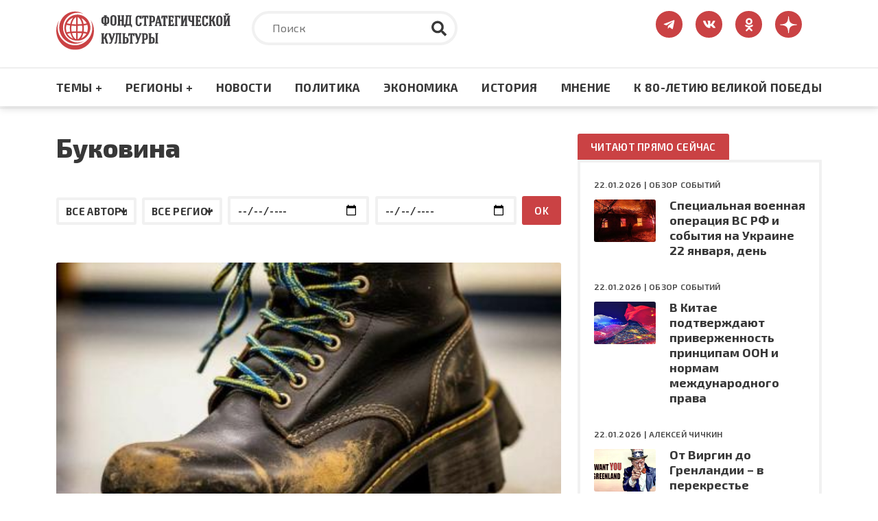

--- FILE ---
content_type: text/html; charset=UTF-8
request_url: https://www.fondsk.ru/tags/bukovina.html
body_size: 80428
content:
<!DOCTYPE html>
<html lang="ru" dir="ltr" prefix="og: https://ogp.me/ns#">
  <head>
    <meta charset="utf-8" />
<meta name="description" content="Буковина – все важные новости, обзор главных событий, публикации экспертов, аналитика и комментарии. Геополитический и военный аспекты. Внешняя политика. Персоны." />
<meta name="keywords" content="Буковина" />
<link rel="canonical" href="https://www.fondsk.ru/tags/bukovina.html" />
<meta name="Generator" content="Drupal 9 (https://www.drupal.org)" />
<meta name="MobileOptimized" content="width" />
<meta name="HandheldFriendly" content="true" />
<meta name="viewport" content="width=device-width, initial-scale=1.0" />
<meta http-equiv="X-UA-Compatible" content="IE=edge" />
<link rel="icon" href="/themes/fondsk/favicon.ico" type="image/vnd.microsoft.icon" />

    <title>Буковина — Фонд стратегической культуры</title>
    <!-- Favicon  -->
    <link rel="apple-touch-icon" sizes="180x180" href="https://www.fondsk.ru/themes/fondsk/assets/icons/favicon/apple-touch-icon.png">
    <link rel="icon" type="image/png" sizes="32x32" href="https://www.fondsk.ru/themes/fondsk/assets/icons/favicon/favicon-32x32.png">
    <link rel="icon" type="image/png" sizes="16x16" href="https://www.fondsk.ru/themes/fondsk/assets/icons/favicon/favicon-16x16.png">
    <link rel="manifest" href="https://www.fondsk.ru/themes/fondsk/assets/icons/favicon/site.webmanifest">
    <link rel="mask-icon" href="https://www.fondsk.ru/themes/fondsk/assets/icons/favicon/safari-pinned-tab.svg" color="#5bbad5">
    <link rel="shortcut icon" href="https://www.fondsk.ru/themes/fondsk/assets/icons/favicon/favicon.ico">
    <link rel="license" href="https://creativecommons.org/publicdomain/zero/1.0/">
    <meta name="msapplication-TileColor" content="#da532c">
    <meta name="msapplication-config" content="https://www.fondsk.ru/themes/fondsk/assets/icons/favicon/browserconfig.xml">
    <meta name="theme-color" content="#ffffff">
    <link rel="stylesheet" media="all" href="/sites/default/files/css/css_-Q4n_vDUNhlis7TW6Asb2SslPISmCRo_uDuZUumsgUg.css" />
<link rel="stylesheet" media="all" href="/sites/default/files/css/css_hsaNUAG_VmkXB4v2cbok9mD8dIEkq1qqzXKaoqQrQOU.css" />
<link rel="stylesheet" media="all" href="https://unpkg.com/aos@2.3.1/dist/aos.css" />
<link rel="stylesheet" media="all" href="/sites/default/files/css/css_2lHATa7ZyBJ4DPDga88h7VzHeHb-feqEg1ee4U3e-6Q.css" />

    <script src="/core/assets/vendor/modernizr/modernizr.min.js?v=3.11.7"></script>
<script src="/core/misc/modernizr-additional-tests.js?v=3.11.7"></script>

    <script async src="https://widget.sparrow.ru/js/embed.js"></script>
  </head>

  <body>
        <a href="#main-content" class="visually-hidden focusable">
      Перейти к основному содержанию
    </a>

    
      <div class="dialog-off-canvas-main-canvas" data-off-canvas-main-canvas>
    <!-- svg-sprite -->
<svg style="display: none;">
  <symbol id="tg-top" viewbox="0 0 448 512">
    <path
      d="M446.7 98.6l-67.6 318.8c-5.1 22.5-18.4 28.1-37.3 17.5l-103-75.9-49.7 47.8c-5.5 5.5-10.1 10.1-20.7 10.1l7.4-104.9 190.9-172.5c8.3-7.4-1.8-11.5-12.9-4.1L117.8 284 16.2 252.2c-22.1-6.9-22.5-22.1 4.6-32.7L418.2 66.4c18.4-6.9 34.5 4.1 28.5 32.2z" />
  </symbol>
  <symbol id="vk-top" viewbox="0 0 576 512">
    <path
      d="M545 117.7c3.7-12.5 0-21.7-17.8-21.7h-58.9c-15 0-21.9 7.9-25.6 16.7 0 0-30 73.1-72.4 120.5-13.7 13.7-20 18.1-27.5 18.1-3.7 0-9.4-4.4-9.4-16.9V117.7c0-15-4.2-21.7-16.6-21.7h-92.6c-9.4 0-15 7-15 13.5 0 14.2 21.2 17.5 23.4 57.5v86.8c0 19-3.4 22.5-10.9 22.5-20 0-68.6-73.4-97.4-157.4-5.8-16.3-11.5-22.9-26.6-22.9H38.8c-16.8 0-20.2 7.9-20.2 16.7 0 15.6 20 93.1 93.1 195.5C160.4 378.1 229 416 291.4 416c37.5 0 42.1-8.4 42.1-22.9 0-66.8-3.4-73.1 15.4-73.1 8.7 0 23.7 4.4 58.7 38.1 40 40 46.6 57.9 69 57.9h58.9c16.8 0 25.3-8.4 20.4-25-11.2-34.9-86.9-106.7-90.3-111.5-8.7-11.2-6.2-16.2 0-26.2.1-.1 72-101.3 79.4-135.6z" />
  </symbol>
  <symbol id="ok-top" viewbox="0 0 320 512">
    <path
      d="M275.1 334c-27.4 17.4-65.1 24.3-90 26.9l20.9 20.6 76.3 76.3c27.9 28.6-17.5 73.3-45.7 45.7-19.1-19.4-47.1-47.4-76.3-76.6L84 503.4c-28.2 27.5-73.6-17.6-45.4-45.7 19.4-19.4 47.1-47.4 76.3-76.3l20.6-20.6c-24.6-2.6-62.9-9.1-90.6-26.9-32.6-21-46.9-33.3-34.3-59 7.4-14.6 27.7-26.9 54.6-5.7 0 0 36.3 28.9 94.9 28.9s94.9-28.9 94.9-28.9c26.9-21.1 47.1-8.9 54.6 5.7 12.4 25.7-1.9 38-34.5 59.1zM30.3 129.7C30.3 58 88.6 0 160 0s129.7 58 129.7 129.7c0 71.4-58.3 129.4-129.7 129.4s-129.7-58-129.7-129.4zm66 0c0 35.1 28.6 63.7 63.7 63.7s63.7-28.6 63.7-63.7c0-35.4-28.6-64-63.7-64s-63.7 28.6-63.7 64z" />
  </symbol>
  <symbol id="dzen-top" viewBox="0 0 39 40">
    <path d="M31.7931 19.8376C31.7931 19.7155 31.6939 19.6144 31.5717 19.6086C27.1894 19.4426 24.5222 18.8836 22.6564 17.0178C20.7867 15.1481 20.2296 12.479 20.0636 8.08716C20.0598 7.96505 19.9587 7.86584 19.8347 7.86584H19.3234C19.2013 7.86584 19.1002 7.96505 19.0944 8.08716C18.9284 12.4771 18.3714 15.1481 16.5017 17.0178C14.6339 18.8856 11.9686 19.4426 7.5863 19.6086C7.4642 19.6124 7.36499 19.7136 7.36499 19.8376V20.3489C7.36499 20.471 7.4642 20.5721 7.5863 20.5778C11.9686 20.7438 14.6358 21.3028 16.5017 23.1687C18.3675 25.0345 18.9246 27.6961 19.0925 32.0706C19.0963 32.1927 19.1974 32.292 19.3215 32.292H19.8347C19.9568 32.292 20.0579 32.1927 20.0636 32.0706C20.2315 27.6961 20.7886 25.0345 22.6545 23.1687C24.5222 21.3009 27.1875 20.7438 31.5698 20.5778C31.692 20.574 31.7912 20.4729 31.7912 20.3489V19.8376H31.7931Z"></path>
  </symbol>
  <symbol id="rss-foo" viewbox="0 0 448 512">
    <path
      d="M128.081 415.959c0 35.369-28.672 64.041-64.041 64.041S0 451.328 0 415.959s28.672-64.041 64.041-64.041 64.04 28.673 64.04 64.041zm175.66 47.25c-8.354-154.6-132.185-278.587-286.95-286.95C7.656 175.765 0 183.105 0 192.253v48.069c0 8.415 6.49 15.472 14.887 16.018 111.832 7.284 201.473 96.702 208.772 208.772.547 8.397 7.604 14.887 16.018 14.887h48.069c9.149.001 16.489-7.655 15.995-16.79zm144.249.288C439.596 229.677 251.465 40.445 16.503 32.01 7.473 31.686 0 38.981 0 48.016v48.068c0 8.625 6.835 15.645 15.453 15.999 191.179 7.839 344.627 161.316 352.465 352.465.353 8.618 7.373 15.453 15.999 15.453h48.068c9.034-.001 16.329-7.474 16.005-16.504z" />
  </symbol>
  <symbol id="search" viewbox="0 0 512 512">
    <path
      d="M505 442.7L405.3 343c-4.5-4.5-10.6-7-17-7H372c27.6-35.3 44-79.7 44-128C416 93.1 322.9 0 208 0S0 93.1 0 208s93.1 208 208 208c48.3 0 92.7-16.4 128-44v16.3c0 6.4 2.5 12.5 7 17l99.7 99.7c9.4 9.4 24.6 9.4 33.9 0l28.3-28.3c9.4-9.4 9.4-24.6.1-34zM208 336c-70.7 0-128-57.2-128-128 0-70.7 57.2-128 128-128 70.7 0 128 57.2 128 128 0 70.7-57.2 128-128 128z" />
  </symbol>
  <symbol id="tag" viewbox="0 0 640 512">
    <path
      d="M497.941 225.941L286.059 14.059A48 48 0 0 0 252.118 0H48C21.49 0 0 21.49 0 48v204.118a48 48 0 0 0 14.059 33.941l211.882 211.882c18.744 18.745 49.136 18.746 67.882 0l204.118-204.118c18.745-18.745 18.745-49.137 0-67.882zM112 160c-26.51 0-48-21.49-48-48s21.49-48 48-48 48 21.49 48 48-21.49 48-48 48zm513.941 133.823L421.823 497.941c-18.745 18.745-49.137 18.745-67.882 0l-.36-.36L527.64 323.522c16.999-16.999 26.36-39.6 26.36-63.64s-9.362-46.641-26.36-63.64L331.397 0h48.721a48 48 0 0 1 33.941 14.059l211.882 211.882c18.745 18.745 18.745 49.137 0 67.882z" />
  </symbol>
  <symbol id="eye" viewbox="0 0 576 512">
    <path
      d="M572.52 241.4C518.29 135.59 410.93 64 288 64S57.68 135.64 3.48 241.41a32.35 32.35 0 0 0 0 29.19C57.71 376.41 165.07 448 288 448s230.32-71.64 284.52-177.41a32.35 32.35 0 0 0 0-29.19zM288 400a144 144 0 1 1 144-144 143.93 143.93 0 0 1-144 144zm0-240a95.31 95.31 0 0 0-25.31 3.79 47.85 47.85 0 0 1-66.9 66.9A95.78 95.78 0 1 0 288 160z" />
  </symbol>
  <symbol id="arrow-right" viewbox="0 0 448 512">
    <path
      d="M313.941 216H12c-6.627 0-12 5.373-12 12v56c0 6.627 5.373 12 12 12h301.941v46.059c0 21.382 25.851 32.09 40.971 16.971l86.059-86.059c9.373-9.373 9.373-24.569 0-33.941l-86.059-86.059c-15.119-15.119-40.971-4.411-40.971 16.971V216z" />
  </symbol>
  <symbol id="lightning" viewbox="0 0 24 24">
    <path fill-rule="evenodd"
      d="M9,15 L3.91937515,15 L15,1.14921894 L15,9 L20.0806248,9 L9,22.8507811 L9,15 Z M8.08062485,13 L11,13 L11,17.1492189 L15.9193752,11 L13,11 L13,6.85078106 L8.08062485,13 Z" />
  </symbol>
  <symbol id="angle-up" viewbox="0 0 24 24">
    <path
      d="M17,13.41,12.71,9.17a1,1,0,0,0-1.42,0L7.05,13.41a1,1,0,0,0,0,1.42,1,1,0,0,0,1.41,0L12,11.29l3.54,3.54a1,1,0,0,0,.7.29,1,1,0,0,0,.71-.29A1,1,0,0,0,17,13.41Z" />
  </symbol>
  <symbol id="star-filled" viewbox="0 0 20 19">
    <path
      d="M9.99999 0.666626C10.3806 0.666626 10.7282 0.882698 10.8967 1.224L13.2393 5.96976L18.4779 6.73547C18.8545 6.79051 19.1672 7.05452 19.2846 7.41653C19.4019 7.77853 19.3037 8.17579 19.0311 8.44132L15.2412 12.1327L16.1356 17.3476C16.1999 17.7228 16.0457 18.102 15.7377 18.3257C15.4297 18.5494 15.0215 18.5789 14.6845 18.4017L9.99999 15.9381L5.31544 18.4017C4.97852 18.5789 4.57023 18.5494 4.26225 18.3257C3.95428 18.102 3.80003 17.7228 3.86438 17.3476L4.7588 12.1327L0.968922 8.44132C0.696304 8.17579 0.598031 7.77853 0.715409 7.41653C0.832787 7.05452 1.14547 6.79051 1.52203 6.73547L6.76073 5.96976L9.10328 1.224C9.27175 0.882698 9.61937 0.666626 9.99999 0.666626Z" />
  </symbol>
  <symbol id="star-stroke" viewbox="0 0 20 19">
    <path fill-rule="evenodd" clip-rule="evenodd"
      d="M9.99999 0.666626C10.3806 0.666626 10.7282 0.882698 10.8967 1.224L13.2393 5.96976L18.4779 6.73547C18.8545 6.79051 19.1672 7.05452 19.2846 7.41653C19.4019 7.77853 19.3037 8.17579 19.0311 8.44132L15.2412 12.1327L16.1356 17.3476C16.1999 17.7228 16.0457 18.102 15.7377 18.3257C15.4297 18.5494 15.0215 18.5789 14.6845 18.4017L9.99999 15.9381L5.31544 18.4017C4.97852 18.5789 4.57023 18.5494 4.26225 18.3257C3.95428 18.102 3.80003 17.7228 3.86438 17.3476L4.7588 12.1327L0.968922 8.44132C0.696304 8.17579 0.598031 7.77853 0.715409 7.41653C0.832787 7.05452 1.14547 6.79051 1.52203 6.73547L6.76073 5.96976L9.10328 1.224C9.27175 0.882698 9.61937 0.666626 9.99999 0.666626ZM9.99999 3.92588L8.3217 7.32592C8.17616 7.62076 7.89497 7.82522 7.56962 7.87278L3.81507 8.42156L6.53105 11.0669C6.76693 11.2967 6.87459 11.6278 6.81893 11.9523L6.17817 15.6883L9.53454 13.9232C9.82592 13.77 10.1741 13.77 10.4654 13.9232L13.8218 15.6883L13.181 11.9523C13.1254 11.6278 13.233 11.2967 13.4689 11.0669L16.1849 8.42156L12.4304 7.87278C12.105 7.82522 11.8238 7.62076 11.6783 7.32592L9.99999 3.92588Z" />
  </symbol>
</svg>
<!-- /svg-sprite -->
<div class="page">

  <header class="header" role="banner">
  <div class="header__top">
    <div class="container">
      <div class="row">
            <div class="col-xl-3 col-lg-4 col-md-6 col-sm-7">
        <a class="header__logo" href="/" rel="home">
      <img src="/themes/fondsk/assets/img/logo/logo_top.svg" alt="Главная" />
    </a>
      </div>

  <div class="col-xl-6 col-lg-5 d-md-none d-sm-none d-none d-lg-block">
    <div class="header__search search">
      <form class="search-form" action="/search" method="get">
        <input type="text" placeholder="Поиск" class="search-form__input" name="text">
        <input type="hidden" name="searchid" value="6502998">
        <button type="submit" class="search-form__submit">
          <svg class="search-form__icon">
            <use xlink:href="#search"></use>
          </svg>
        </button>
      </form>
    </div>
  </div>
<div id="block-fondsk-header-social" class="col-xl-3 col-lg-3 col-md-6 col-sm-5">
  <div class="social">
		
				
            <a class="social__link" href="https://t.me/fsk_today" target="_blank">
  <svg class="social__icon social__icon--tg">
    <use xlink:href="#tg-top"></use>
  </svg>
</a>

<a class="social__link" href="https://new.vk.com/stratfond" target="_blank">
  <svg class="social__icon social__icon--vk">
    <use xlink:href="#vk-top"></use>
  </svg>
</a>

<a class="social__link" href="https://ok.ru/fondsk" target="_blank">
  <svg class="social__icon social__icon--ok">
    <use xlink:href="#ok-top"></use>
  </svg>
</a>

<a class="social__link" href="https://dzen.ru/fondsk.ru" target="_blank">
  <svg class="social__icon social__icon--dzen">
    <use xlink:href="#dzen-top"></use>
  </svg>
</a>

      </div>
</div>


      </div>
    </div>
  </div>
    <nav role="navigation" aria-labelledby="block-fondsk-main-menu-menu" id="block-fondsk-main-menu" class="header__nav">
            
  <h2 class="visually-hidden" id="block-fondsk-main-menu-menu">Основная навигация</h2>
  

      <div class="container">
    <div class="mobile-wrapper">
      <a class="header__logo--mobile" href="/">
        <img src="https://fondsk.ru/themes/fondsk/assets/img/logo/logo_top.svg" alt="logo">
      </a>
      
              <ul data-block-id="fondsk_main_menu" class="header__menu">
              <li>
          <a href="" title="Темы +" class="header__menu-item">Темы +</a>
                                    <div class="header__submenu">
        <div class="container">
          <div class="row">
                        <div class="col-xl-3 col-lg-3 col-md-6">
              <ul>
                                <li>
                  <a href="/spectheme/rossia-afrika.html" title="Россия - Африка" class="header__submenu-item" data-drupal-link-system-path="taxonomy/term/1544">Россия - Африка</a>
                </li>
                                <li>
                  <a href="/spectheme/balkanckij-izlom.html" title="Балканский излом" class="header__submenu-item" data-drupal-link-system-path="taxonomy/term/1507">Балканский излом</a>
                </li>
                                <li>
                  <a href="/spectheme/belorussija-pod-udarom.html" title="Будущее Белоруссии" class="header__submenu-item" data-drupal-link-system-path="taxonomy/term/1511">Будущее Белоруссии</a>
                </li>
                              </ul>
            </div>
                        <div class="col-xl-3 col-lg-3 col-md-6">
              <ul>
                                <li>
                  <a href="/spectheme/blizhnevostochnyj-uzel.html" title="Ближневосточный узел" class="header__submenu-item" data-drupal-link-system-path="taxonomy/term/1504">Ближневосточный узел</a>
                </li>
                                <li>
                  <a href="/spectheme/kavkaz.html" title="Кавказ" class="header__submenu-item" data-drupal-link-system-path="taxonomy/term/1498">Кавказ</a>
                </li>
                                <li>
                  <a href="/spectheme/centralnaja-azija.html" title="Центральная Азия" class="header__submenu-item" data-drupal-link-system-path="taxonomy/term/1499">Центральная Азия</a>
                </li>
                              </ul>
            </div>
                        <div class="col-xl-3 col-lg-3 col-md-6">
              <ul>
                                <li>
                  <a href="/spectheme/velikaja-pobeda.html" title="Великая победа" class="header__submenu-item" data-drupal-link-system-path="taxonomy/term/1512">Великая победа</a>
                </li>
                                <li>
                  <a href="/spectheme/krizis-v-evrope.html" title="Кризис в Европе" class="header__submenu-item" data-drupal-link-system-path="taxonomy/term/1505">Кризис в Европе</a>
                </li>
                                <li>
                  <a href="/spectheme/oborona-i-bezopasnost.html" title="Оборона и безопастность" class="header__submenu-item" data-drupal-link-system-path="taxonomy/term/1509">Оборона и безопастность</a>
                </li>
                              </ul>
            </div>
                        <div class="col-xl-3 col-lg-3 col-md-6">
              <ul>
                                <li>
                  <a href="/spectheme/pravoslavie.html" title="Православие" class="header__submenu-item" data-drupal-link-system-path="taxonomy/term/1510">Православие</a>
                </li>
                                <li>
                  <a href="/spectheme/usa-biznes-i-politika.html" title="США: бизнес и политика" class="header__submenu-item" data-drupal-link-system-path="taxonomy/term/1506">США: бизнес и политика</a>
                </li>
                                <li>
                  <a href="/spectheme/ukraina-i-donbass.html" title="Конфликт на Украине" class="header__submenu-item" data-drupal-link-system-path="taxonomy/term/1503">Конфликт на Украине</a>
                </li>
                              </ul>
            </div>
                        <div class="col-xl-3 col-lg-3 col-md-6">
              <ul>
                                <li>
                  <a href="/spectheme/energetika.html" title="Энергетика" class="header__submenu-item" data-drupal-link-system-path="taxonomy/term/1508">Энергетика</a>
                </li>
                                <li>
                  <a href="/spectheme/kolonialism.html" title="КОЛОНИАЛИЗМ ВЧЕРА И СЕГОДНЯ" class="header__submenu-item" data-drupal-link-system-path="taxonomy/term/1589">КОЛОНИАЛИЗМ ВЧЕРА И СЕГОДНЯ</a>
                </li>
                                <li>
                  <a href="/spectheme/pole-bitvy-2024.html" class="header__submenu-item" data-drupal-link-system-path="taxonomy/term/1569">ПОЛЯ БИТВЫ 2024</a>
                </li>
                              </ul>
            </div>
                      </div>
        </div>
      </div>
      
                  </li>
              <li>
          <a href="" title="Регионы +" class="header__menu-item">Регионы +</a>
                                    <div class="header__submenu">
        <div class="container">
          <div class="row">
                        <div class="col-xl-3 col-lg-3 col-md-6">
              <ul>
                                <li>
                  <a href="/regions/usa-and-canada.html" title="США и Канада" class="header__submenu-item" data-drupal-link-system-path="taxonomy/term/1482">США и Канада</a>
                </li>
                                <li>
                  <a href="/regions/latinskaja-amerika.html" title="Латинская Америка" class="header__submenu-item" data-drupal-link-system-path="taxonomy/term/1485">Латинская Америка</a>
                </li>
                                <li>
                  <a href="/regions/evropa-i-grenlandija.html" title="Европа" class="header__submenu-item" data-drupal-link-system-path="taxonomy/term/1483">Европа</a>
                </li>
                              </ul>
            </div>
                        <div class="col-xl-3 col-lg-3 col-md-6">
              <ul>
                                <li>
                  <a href="/regions/russia-and-sng.html" title="Россия и СНГ" class="header__submenu-item" data-drupal-link-system-path="taxonomy/term/1489">Россия и СНГ</a>
                </li>
                                <li>
                  <a href="/regions/aziatsko-tihookeanskij-region.html" title="Азиатско-Тихоокеанский регион" class="header__submenu-item" data-drupal-link-system-path="taxonomy/term/1484">Азиатско-Тихоокеанский регион</a>
                </li>
                                <li>
                  <a href="/regions/near-and-middle-east.html" title="Ближний и Средний Восток" class="header__submenu-item" data-drupal-link-system-path="taxonomy/term/1486">Ближний и Средний Восток</a>
                </li>
                              </ul>
            </div>
                        <div class="col-xl-3 col-lg-3 col-md-6">
              <ul>
                                <li>
                  <a href="/regions/south-asia.html" title="Южная Азия" class="header__submenu-item" data-drupal-link-system-path="taxonomy/term/1487">Южная Азия</a>
                </li>
                                <li>
                  <a href="/regions/afrika.html" title="Африка" class="header__submenu-item" data-drupal-link-system-path="taxonomy/term/1488">Африка</a>
                </li>
                              </ul>
            </div>
                      </div>
        </div>
      </div>
      
                  </li>
              <li>
          <a href="/rubrics/novosti.html" title="Новости" class="header__menu-item" data-drupal-link-system-path="taxonomy/term/1495">Новости</a>
                  </li>
              <li>
          <a href="/rubrics/politics.html" title="Политика" class="header__menu-item" data-drupal-link-system-path="taxonomy/term/1490">Политика</a>
                  </li>
              <li>
          <a href="/rubrics/economics.html" title="Экономика" class="header__menu-item" data-drupal-link-system-path="taxonomy/term/1491">Экономика</a>
                  </li>
              <li>
          <a href="/rubrics/history-culture.html" title="Культура" class="header__menu-item" data-drupal-link-system-path="taxonomy/term/1492">История</a>
                  </li>
              <li>
          <a href="/rubrics/mnenie.html" title="Мнение" class="header__menu-item" data-drupal-link-system-path="taxonomy/term/1494">Мнение</a>
                  </li>
              <li>
          <a href="/spectheme/velikaja-pobeda.html" title="Материалы к 80-летию Великой Победы" class="header__menu-item" data-drupal-link-system-path="taxonomy/term/1512">К 80-ЛЕТИЮ ВЕЛИКОЙ ПОБЕДЫ</a>
                  </li>
            </ul>
      



      <div class="btn-menu" title="Меню">
        <div class="btn-row"></div>
        <div class="btn-row"></div>
        <div class="btn-row"></div>
      </div>
    </div>
  </div>

      <div class="progress-container">
      <div class="progress-bar" id="progressBar"></div>
    </div>
    </nav>
<nav role="navigation" aria-labelledby="block-fondsk-mobile-main-menu-menu" id="block-fondsk-mobile-main-menu" class="mobile-nav">
          
              <ul data-block-id="fondsk_mobile_main_menu" class="mobile__menu">
              <li class="drop-down">
          <a href="" title="Темы +" class="mobile__menu-item">Темы +</a>
                                    <ul data-block-id="fondsk_mobile_main_menu" class="mobile__menu mobile__submenu">
                <li>
          <a href="/spectheme/rossia-afrika.html" title="Россия - Африка" class="mobile__submenu-item" data-drupal-link-system-path="taxonomy/term/1544">Россия - Африка</a>
        </li>
                <li>
          <a href="/spectheme/balkanckij-izlom.html" title="Балканский излом" class="mobile__submenu-item" data-drupal-link-system-path="taxonomy/term/1507">Балканский излом</a>
        </li>
                <li>
          <a href="/spectheme/belorussija-pod-udarom.html" title="Будущее Белоруссии" class="mobile__submenu-item" data-drupal-link-system-path="taxonomy/term/1511">Будущее Белоруссии</a>
        </li>
                <li>
          <a href="/spectheme/blizhnevostochnyj-uzel.html" title="Ближневосточный узел" class="mobile__submenu-item" data-drupal-link-system-path="taxonomy/term/1504">Ближневосточный узел</a>
        </li>
                <li>
          <a href="/spectheme/kavkaz.html" title="Кавказ" class="mobile__submenu-item" data-drupal-link-system-path="taxonomy/term/1498">Кавказ</a>
        </li>
                <li>
          <a href="/spectheme/centralnaja-azija.html" title="Центральная Азия" class="mobile__submenu-item" data-drupal-link-system-path="taxonomy/term/1499">Центральная Азия</a>
        </li>
                <li>
          <a href="/spectheme/velikaja-pobeda.html" title="Великая победа" class="mobile__submenu-item" data-drupal-link-system-path="taxonomy/term/1512">Великая победа</a>
        </li>
                <li>
          <a href="/spectheme/krizis-v-evrope.html" title="Кризис в Европе" class="mobile__submenu-item" data-drupal-link-system-path="taxonomy/term/1505">Кризис в Европе</a>
        </li>
                <li>
          <a href="/spectheme/oborona-i-bezopasnost.html" title="Оборона и безопастность" class="mobile__submenu-item" data-drupal-link-system-path="taxonomy/term/1509">Оборона и безопастность</a>
        </li>
                <li>
          <a href="/spectheme/pravoslavie.html" title="Православие" class="mobile__submenu-item" data-drupal-link-system-path="taxonomy/term/1510">Православие</a>
        </li>
                <li>
          <a href="/spectheme/usa-biznes-i-politika.html" title="США: бизнес и политика" class="mobile__submenu-item" data-drupal-link-system-path="taxonomy/term/1506">США: бизнес и политика</a>
        </li>
                <li>
          <a href="/spectheme/ukraina-i-donbass.html" title="Конфликт на Украине" class="mobile__submenu-item" data-drupal-link-system-path="taxonomy/term/1503">Конфликт на Украине</a>
        </li>
                <li>
          <a href="/spectheme/energetika.html" title="Энергетика" class="mobile__submenu-item" data-drupal-link-system-path="taxonomy/term/1508">Энергетика</a>
        </li>
                <li>
          <a href="/spectheme/kolonialism.html" title="КОЛОНИАЛИЗМ ВЧЕРА И СЕГОДНЯ" class="mobile__submenu-item" data-drupal-link-system-path="taxonomy/term/1589">КОЛОНИАЛИЗМ ВЧЕРА И СЕГОДНЯ</a>
        </li>
                <li>
          <a href="/spectheme/pole-bitvy-2024.html" class="mobile__submenu-item" data-drupal-link-system-path="taxonomy/term/1569">ПОЛЯ БИТВЫ 2024</a>
        </li>
              </ul>
      
                  </li>
              <li class="drop-down">
          <a href="" title="Регионы +" class="mobile__menu-item">Регионы +</a>
                                    <ul data-block-id="fondsk_mobile_main_menu" class="mobile__menu mobile__submenu">
                <li>
          <a href="/regions/usa-and-canada.html" title="США и Канада" class="mobile__submenu-item" data-drupal-link-system-path="taxonomy/term/1482">США и Канада</a>
        </li>
                <li>
          <a href="/regions/latinskaja-amerika.html" title="Латинская Америка" class="mobile__submenu-item" data-drupal-link-system-path="taxonomy/term/1485">Латинская Америка</a>
        </li>
                <li>
          <a href="/regions/evropa-i-grenlandija.html" title="Европа" class="mobile__submenu-item" data-drupal-link-system-path="taxonomy/term/1483">Европа</a>
        </li>
                <li>
          <a href="/regions/russia-and-sng.html" title="Россия и СНГ" class="mobile__submenu-item" data-drupal-link-system-path="taxonomy/term/1489">Россия и СНГ</a>
        </li>
                <li>
          <a href="/regions/aziatsko-tihookeanskij-region.html" title="Азиатско-Тихоокеанский регион" class="mobile__submenu-item" data-drupal-link-system-path="taxonomy/term/1484">Азиатско-Тихоокеанский регион</a>
        </li>
                <li>
          <a href="/regions/near-and-middle-east.html" title="Ближний и Средний Восток" class="mobile__submenu-item" data-drupal-link-system-path="taxonomy/term/1486">Ближний и Средний Восток</a>
        </li>
                <li>
          <a href="/regions/south-asia.html" title="Южная Азия" class="mobile__submenu-item" data-drupal-link-system-path="taxonomy/term/1487">Южная Азия</a>
        </li>
                <li>
          <a href="/regions/afrika.html" title="Африка" class="mobile__submenu-item" data-drupal-link-system-path="taxonomy/term/1488">Африка</a>
        </li>
              </ul>
      
                  </li>
              <li>
          <a href="/rubrics/novosti.html" title="Новости" class="mobile__menu-item" data-drupal-link-system-path="taxonomy/term/1495">Новости</a>
                  </li>
              <li>
          <a href="/rubrics/politics.html" title="Политика" class="mobile__menu-item" data-drupal-link-system-path="taxonomy/term/1490">Политика</a>
                  </li>
              <li>
          <a href="/rubrics/economics.html" title="Экономика" class="mobile__menu-item" data-drupal-link-system-path="taxonomy/term/1491">Экономика</a>
                  </li>
              <li>
          <a href="/rubrics/history-culture.html" title="Культура" class="mobile__menu-item" data-drupal-link-system-path="taxonomy/term/1492">История</a>
                  </li>
              <li>
          <a href="/rubrics/mnenie.html" title="Мнение" class="mobile__menu-item" data-drupal-link-system-path="taxonomy/term/1494">Мнение</a>
                  </li>
              <li>
          <a href="/spectheme/velikaja-pobeda.html" title="Материалы к 80-летию Великой Победы" class="mobile__menu-item" data-drupal-link-system-path="taxonomy/term/1512">К 80-ЛЕТИЮ ВЕЛИКОЙ ПОБЕДЫ</a>
                  </li>
            </ul>
      


  </nav>


</header>

      <div class="container">
        <div data-drupal-messages-fallback class="hidden"></div>


    </div>
  
  
  

  <section class="content" role="main">
    <a id="main-content" tabindex="-1"></a>
    <div class="container">
      <div class="row">
        <div class="col-xl-8 col-lg-8">
            <div id="block-fondsk-page-title">
  
    
      
  <h1 class="page__title">Буковина</h1>


  </div>
  	<div class="page__top">
	<form class="taxonomy-filter" data-drupal-selector="taxonomy-filter" action="/tags/bukovina.html" method="post" id="taxonomy-filter" accept-charset="UTF-8">
  <div class="filter-block js-form-wrapper form-wrapper" style="align-items: flex-end;" data-drupal-selector="edit-filter" id="edit-filter"><div style="margin-right: .5em;" class="js-form-item form-item js-form-type-select form-item-filter-author js-form-item-filter-author form-no-label">
      <label for="edit-filter-author" class="visually-hidden">Автор</label>
        <select data-drupal-selector="edit-filter-author" id="edit-filter-author" name="filter[author]" class="form-select"><option value="_none">Все авторы</option><option value="290">Александр МАРТЫНЕНКО (1)</option><option value="302">Владимир МАЛЫШЕВ (1)</option><option value="25">Владислав ГУЛЕВИЧ (2)</option><option value="166">Дмитрий МИНИН (1)</option><option value="1620">Дмитрий ШЕВЧЕНКО (1)</option><option value="11">Обзор событий   (6)</option><option value="5">Петр ИСКЕНДЕРОВ (1)</option><option value="303">Святослав КНЯЗЕВ (2)</option><option value="291">Сергей ПАВЛЕНКО (1)</option><option value="1625">Тая СИЛЬВЕРГЕЛЬМ (1)</option></select>
        </div>
<div style="margin-right: .5em;" class="js-form-item form-item js-form-type-select form-item-filter-region js-form-item-filter-region form-no-label">
      <label for="edit-filter-region" class="visually-hidden">Регион</label>
        <select data-drupal-selector="edit-filter-region" id="edit-filter-region" name="filter[region]" class="form-select"><option value="_none">Все регионы</option><option value="1482">США и Канада</option><option value="1483">Европа</option><option value="1489">Россия и СНГ</option></select>
        </div>
<div style="margin-right: .5em;" class="mb-2 mb-sm-0 js-form-item form-item js-form-type-date form-item-filter-date-from js-form-item-filter-date-from form-no-label" title="Выберите начало периода">
      <label for="edit-filter-date-from" class="visually-hidden">c:</label>
        <input type="date" data-drupal-selector="edit-filter-date-from" data-drupal-date-format="Y-m-d" id="edit-filter-date-from" name="filter[date_from]" value="" class="form-date" />

        </div>
<div style="margin-right: .5em;" class="mb-2 mb-sm-0 js-form-item form-item js-form-type-date form-item-filter-date-to js-form-item-filter-date-to form-no-label" title="Выберите окончание периода">
      <label for="edit-filter-date-to" class="visually-hidden">по:</label>
        <input type="date" data-drupal-selector="edit-filter-date-to" data-drupal-date-format="Y-m-d" id="edit-filter-date-to" name="filter[date_to]" value="" class="form-date" />

        </div>
<input class="btn btn--sm button js-form-submit form-submit" data-drupal-selector="edit-filter-apply" type="submit" id="edit-filter-apply" name="apply" value="Ok" />
</div>
<input autocomplete="off" data-drupal-selector="form-tpwj984ttmgigaymm8pmas4m7yqyzwdi-sj9frtszlg" type="hidden" name="form_build_id" value="form-TPwj984TTmgIgayMm8PmAs4m7yQyzwDI_sJ9fRTSzlg" />
<input data-drupal-selector="edit-taxonomy-filter" type="hidden" name="form_id" value="taxonomy_filter" />

</form>

</div>

<div class="page__content">
	<div class="row">

            <div class="col-xl-12">
        <!-- article -->
        <div class="col-xl-12 col-lg-12">
          <article class="news-feed__item news-feed__item">
            <a href="/news/2026/01/08/na-pervyy-vtoroy-sort-rasschitays-kievskiy-rezhim-dubliruet-nacistskie-praktiki-v" class="news-feed__img news-feed__img--first">
                                          <img src="/sites/default/files/styles/thumbnail_front_article/public/images/news/2026/01/07/sk08012501.jpg?itok=e6WNm3bA" width="456" height="246" alt="«На первый-второй сорт рассчитайсь!»: киевский режим дублирует нацистские практики в отношении нацменьшинств" loading="lazy" />


                          </a>
            <div class="meta news-feed__meta">
                            <span class="data meta__item">
                08.01.2026 |
                									<a href="/authors/svjatoslav-knjazev.html">Святослав КНЯЗЕВ</a>
								              </span>
            </div>
            <h2 class="news-feed__header">
              <a href="/news/2026/01/08/na-pervyy-vtoroy-sort-rasschitays-kievskiy-rezhim-dubliruet-nacistskie-praktiki-v">
                «На первый-второй сорт рассчитайсь!»: киевский режим дублирует нацистские практики в отношении нацменьшинств
              </a>
            </h2>
            <p class="news-feed__descr">
                            В конце 2025 года киевский режим пошел в очередное наступление на права национальных меньшинств. Причем речь идет далеко не только&hellip;
            </p>
          </article>
        </div>
      </div>
      <!-- /article -->
                    <!-- article -->
      <div class="col-xl-6 col-lg-6 col-md-6">
        <article class="news-feed__item">
          <a href="/news/2025/11/06/bukharest-kievu-ne-brat-rezhim-zelenskogo-sozdayot-novyy-cerkovnyy-konflikt-na-yugo" class="news-feed__img">
                                    <img src="/sites/default/files/styles/thumbnail_front_article/public/images/news/2025/11/06/G3Y_GFOX0AA5mnO.jpg?itok=QBHnO14a" width="456" height="246" alt="Патриарший собор в Бухаресте" loading="lazy" />


                      </a>
          <div class="meta news-feed__meta">
                        <span class="data meta__item">
              06.11.2025 |
															<a href="/authors/svjatoslav-knjazev.html">Святослав КНЯЗЕВ</a>
							            </span>
          </div>
          <h2 class="news-feed__header">
            <a href="/news/2025/11/06/bukharest-kievu-ne-brat-rezhim-zelenskogo-sozdayot-novyy-cerkovnyy-konflikt-na-yugo">
              Бухарест Киеву — не брат: режим Зеленского создаёт новый церковный конфликт на юго-западе Украины
            </a>
          </h2>
          <p class="news-feed__descr">
                        Румыноязычные приходы собрали необходимые документы и подали заявление на регистрацию «Религиозного объединения (Управления)&hellip;
          </p>
        </article>
      </div>
      <!-- /article -->

                    <!-- article -->
      <div class="col-xl-6 col-lg-6 col-md-6">
        <article class="news-feed__item">
          <a href="/news/2025/02/01/ukraina-vymyshlennoe-gosudarstvo.html" class="news-feed__img">
                                    <img src="/sites/default/files/styles/thumbnail_front_article/public/images/news/2025/02/01/GihvCr5XoAARfnK.jpg?itok=PFjGkHI_" width="456" height="246" alt="Высказывания кандидата в президенты Румынии Кэлин Джорджеску вызвали переполох в Бухаресте и в Брюсселе" loading="lazy" />


                      </a>
          <div class="meta news-feed__meta">
                        <span class="data meta__item">
              01.02.2025 |
															<a href="/authors/vladimir-malyshev.html">Владимир МАЛЫШЕВ</a>
							            </span>
          </div>
          <h2 class="news-feed__header">
            <a href="/news/2025/02/01/ukraina-vymyshlennoe-gosudarstvo.html">
              Украина – вымышленное государство
            </a>
          </h2>
          <p class="news-feed__descr">
                        Кандидат в президенты Румынии Кэлин Джорджеску назвал Украину «вымышленным государством» и заявил, что её раздел между соседними&hellip;
          </p>
        </article>
      </div>
      <!-- /article -->

                    <!-- article -->
      <div class="col-xl-6 col-lg-6 col-md-6">
        <article class="news-feed__item">
          <a href="/news/2025/01/14/komu-zhe-ne-nuzhen-kusochek-ukrainy-ili-my-delili-apelsin-mnogo-nas-odin.html" class="news-feed__img">
                                    <img src="/sites/default/files/styles/thumbnail_front_article/public/images/news/2025/01/14/ukraine-borders.jpg?itok=3MtxF78Z" width="456" height="246" alt="Кому же не нужен кусочек Украины, или «Мы делили апельсин – много нас, а он один»" loading="lazy" />


                      </a>
          <div class="meta news-feed__meta">
                        <span class="data meta__item">
              14.01.2025 |
															<a href="/authors/dmitriy-shevchenko.html">Дмитрий ШЕВЧЕНКО</a>
							            </span>
          </div>
          <h2 class="news-feed__header">
            <a href="/news/2025/01/14/komu-zhe-ne-nuzhen-kusochek-ukrainy-ili-my-delili-apelsin-mnogo-nas-odin.html">
              Кому же не нужен кусочек Украины, или «Мы делили апельсин – много нас, а он один»
            </a>
          </h2>
          <p class="news-feed__descr">
                        Все западные соседи Украины (кроме Молдавии, которую «переваривает» Румыния) с нетерпением ждут падения киевской власти, чтобы&hellip;
          </p>
        </article>
      </div>
      <!-- /article -->

                    <!-- article -->
      <div class="col-xl-6 col-lg-6 col-md-6">
        <article class="news-feed__item">
          <a href="/news/2025/01/06/ukrainskie-rumyny-protiv-ukrainizacii.html" class="news-feed__img">
                                    <img src="/sites/default/files/styles/thumbnail_front_article/public/images/news/2025/01/06/roma-chern.jpg?itok=hYzEq_JK" width="456" height="246" alt="" loading="lazy" />


                      </a>
          <div class="meta news-feed__meta">
                        <span class="data meta__item">
              06.01.2025 |
															<a href="/authors/novosti.-sobytija.html">Обзор событий  </a>
							            </span>
          </div>
          <h2 class="news-feed__header">
            <a href="/news/2025/01/06/ukrainskie-rumyny-protiv-ukrainizacii.html">
              Украинские румыны – против украинизации
            </a>
          </h2>
          <p class="news-feed__descr">
                        Представители румынской диаспоры в Черновицкой области Украины выразили опасения, что через десять лет в местных румынских сёлах&hellip;
          </p>
        </article>
      </div>
      <!-- /article -->

                    <!-- article -->
      <div class="col-xl-6 col-lg-6 col-md-6">
        <article class="news-feed__item">
          <a href="/news/2024/12/04/ssha-i-ikh-soyuzniki-razdelyat-ukrainu-na-chasti.html" class="news-feed__img">
                                    <img src="/sites/default/files/styles/thumbnail_front_article/public/images/news/2024/12/04/5366128837248806010.jpg?itok=Qn2H8DxI" width="456" height="246" alt="" loading="lazy" />


                      </a>
          <div class="meta news-feed__meta">
                        <span class="data meta__item">
              04.12.2024 |
															<a href="/authors/taya-silvergelm.html">Тая СИЛЬВЕРГЕЛЬМ</a>
							            </span>
          </div>
          <h2 class="news-feed__header">
            <a href="/news/2024/12/04/ssha-i-ikh-soyuzniki-razdelyat-ukrainu-na-chasti.html">
              США и их союзники разделят Украину на части
            </a>
          </h2>
          <p class="news-feed__descr">
                        Запад планирует разделить Украину на несколько частей и ввести на её территорию так называемые миротворческие силы. Страны,&hellip;
          </p>
        </article>
      </div>
      <!-- /article -->

                    <!-- article -->
      <div class="col-xl-6 col-lg-6 col-md-6">
        <article class="news-feed__item">
          <a href="/news/2024/12/02/v-chernovcakh-otprazdnovali-vkhozhdenie-regiona-v-sostav-rumynii.html" class="news-feed__img">
                                    <img src="/sites/default/files/styles/thumbnail_front_article/public/images/news/2024/12/02/2024-12-02_15-47-57.jpg?itok=3Ky7wKdN" width="456" height="246" alt="В Черновцах отпраздновали вхождение региона в состав Румынии" loading="lazy" />


                      </a>
          <div class="meta news-feed__meta">
                        <span class="data meta__item">
              02.12.2024 |
															<a href="/authors/novosti.-sobytija.html">Обзор событий  </a>
							            </span>
          </div>
          <h2 class="news-feed__header">
            <a href="/news/2024/12/02/v-chernovcakh-otprazdnovali-vkhozhdenie-regiona-v-sostav-rumynii.html">
              В Черновцах отпраздновали вхождение региона в состав Румынии
            </a>
          </h2>
          <p class="news-feed__descr">
                        Румынская диаспора в Черновцах отметила культурными и религиозными мероприятиями с участием представителей консульства Румынии&hellip;
          </p>
        </article>
      </div>
      <!-- /article -->

                    <!-- article -->
      <div class="col-xl-6 col-lg-6 col-md-6">
        <article class="news-feed__item">
          <a href="/news/2020/08/31/zastupitsja-li-buharest-za-prava-ukrainskih-rumyn.html" class="news-feed__img">
                                    <img src="/sites/default/files/styles/thumbnail_front_article/public/images/news/2020/08/31/14285.jpg?itok=kUUs0IqG" width="456" height="246" alt="Заступится ли Бухарест за права украинских румын?" loading="lazy" />


                      </a>
          <div class="meta news-feed__meta">
                        <span class="data meta__item">
              31.08.2020 |
															<a href="/authors/novosti.-sobytija.html">Обзор событий  </a>
							            </span>
          </div>
          <h2 class="news-feed__header">
            <a href="/news/2020/08/31/zastupitsja-li-buharest-za-prava-ukrainskih-rumyn.html">
              Заступится ли Бухарест за права украинских румын?
            </a>
          </h2>
          <p class="news-feed__descr">
                        Национальный совет румын на Украине направил в Бухарест официальное обращение о нарушении прав национальных меньшинств, в&hellip;
          </p>
        </article>
      </div>
      <!-- /article -->

                    <!-- article -->
      <div class="col-xl-6 col-lg-6 col-md-6">
        <article class="news-feed__item">
          <a href="/news/2019/05/24/o-novoj-aktivizacii-territorialnyh-pretenzij-rumynii-k-ukraine.html" class="news-feed__img">
                                    <img src="/sites/default/files/styles/thumbnail_front_article/public/images/news/2019/05/24/10813.jpg?itok=4rBr1Sx8" width="456" height="246" alt="Черновцы, православный собор" loading="lazy" />


                      </a>
          <div class="meta news-feed__meta">
                        <span class="data meta__item">
              24.05.2019 |
															<a href="/authors/dmitrij-minin.html">Дмитрий МИНИН</a>
							            </span>
          </div>
          <h2 class="news-feed__header">
            <a href="/news/2019/05/24/o-novoj-aktivizacii-territorialnyh-pretenzij-rumynii-k-ukraine.html">
              О новой активизации территориальных претензий Румынии к Украине
            </a>
          </h2>
          <p class="news-feed__descr">
                        Когда экуменический патриарх Варфоломей предоставлял ПЦУ/СЦУ &laquo;томос&raquo; об автокефалии, которая не была таковой,&hellip;
          </p>
        </article>
      </div>
      <!-- /article -->

                    <!-- article -->
      <div class="col-xl-6 col-lg-6 col-md-6">
        <article class="news-feed__item">
          <a href="/news/2019/02/22/rumynskaja-cerkov-ne-priznala-ukrainskih-raskolnikov.html" class="news-feed__img">
                                    <img src="/sites/default/files/styles/thumbnail_front_article/public/images/news/2019/02/22/10215.jpg?itok=ioyujF8F" width="456" height="246" alt="Патриарший собор в Бухаресте, Румыния" loading="lazy" />


                      </a>
          <div class="meta news-feed__meta">
                        <span class="data meta__item">
              22.02.2019 |
															<a href="/authors/novosti.-sobytija.html">Обзор событий  </a>
							            </span>
          </div>
          <h2 class="news-feed__header">
            <a href="/news/2019/02/22/rumynskaja-cerkov-ne-priznala-ukrainskih-raskolnikov.html">
              Румынская церковь не признала украинских раскольников
            </a>
          </h2>
          <p class="news-feed__descr">
                        21 февраля 2019 года Священный синод Румынской православной церкви провел рабочее заседание в Синодальном зале Патриаршей&hellip;
          </p>
        </article>
      </div>
      <!-- /article -->

                    <!-- article -->
      <div class="col-xl-6 col-lg-6 col-md-6">
        <article class="news-feed__item">
          <a href="/news/2018/12/08/segodnja-ukraina-zavtra-rumynia.html" class="news-feed__img">
                                    <img src="/sites/default/files/styles/thumbnail_front_article/public/images/news/2018/12/08/9815.jpg?itok=2JSvt9hZ" width="456" height="246" alt="Военный парад в Румынии" loading="lazy" />


                      </a>
          <div class="meta news-feed__meta">
                        <span class="data meta__item">
              08.12.2018 |
															<a href="/authors/sergej-pavlenko.html">Сергей ПАВЛЕНКО</a>
							            </span>
          </div>
          <h2 class="news-feed__header">
            <a href="/news/2018/12/08/segodnja-ukraina-zavtra-rumynia.html">
              Сегодня Украина, завтра – Румыния?
            </a>
          </h2>
          <p class="news-feed__descr">
                        Территориальные притязания Румынии к Украине будут разрастаться, &laquo;молчание ягнят&raquo; из Киева подстёгивает румын. В&hellip;
          </p>
        </article>
      </div>
      <!-- /article -->

          
  </div>

		<!-- load more -->
	<div class="load-more">
		<a href="/tags/bukovina.html?page=1" class="load-more__btn use-ajax">читать еще</a>
	</div>
	<!-- /load more -->
	</div>



          
        </div>
        <div class="col-xl-4 col-lg-4">
          <aside class="sidebar">
              <div id="block-fondsk-read-now" class="news-block aside-item">
  <div class="news-block__wrapper">
    
          <div class="label-link top-news__label-link">Читают прямо сейчас</div>
        

        <div class="news-block__content">
          <div class="news-block__item news-block__item--preview"">
    <div class="meta news-block__meta">
            <span class="data meta__item">
        22.01.2026 |
        <a href="/authors/novosti.-sobytija.html">Обзор событий  </a>
      </span>
    </div>
    <div class="preview-wrapper">
      <a href="/news/2026/01/22/specialnaya-voennaya-operaciya-vs-rf-i-sobytiya-na-ukraine-22-yanvarya-den.html">
                <img src="/sites/default/files/styles/thumbnail_front_article/public/images/news/2026/01/22/ua22012600.jpg?itok=A72jPSYT" width="456" height="246" alt="в селе Чапаевка Токмакского муниципального округа вследствие удара ВСУ загорелся частный дом. Частное домовладение было атаковано беспилотником, источник Телеграм-канал Балицкий Евгений" loading="lazy" />


      </a>
      <h3><a href="/news/2026/01/22/specialnaya-voennaya-operaciya-vs-rf-i-sobytiya-na-ukraine-22-yanvarya-den.html">Специальная военная операция ВС РФ и события на Украине 22 января, день</a></h3>
    </div>
  </div>
      <div class="news-block__item news-block__item--preview"">
    <div class="meta news-block__meta">
            <span class="data meta__item">
        22.01.2026 |
        <a href="/authors/novosti.-sobytija.html">Обзор событий  </a>
      </span>
    </div>
    <div class="preview-wrapper">
      <a href="/news/2026/01/22/v-kitae-podtverzhdayut-priverzhennost-principam-oon-i-normam-mezhdunarodnogo-prava">
                <img src="/sites/default/files/styles/thumbnail_front_article/public/images/news/2026/01/22/china220125.jpg?itok=-vkjY_6r" width="456" height="246" alt="В Китае подтверждают приверженность принципам ООН и нормам международного права" loading="lazy" />


      </a>
      <h3><a href="/news/2026/01/22/v-kitae-podtverzhdayut-priverzhennost-principam-oon-i-normam-mezhdunarodnogo-prava">В Китае подтверждают приверженность принципам ООН и нормам международного права</a></h3>
    </div>
  </div>
      <div class="news-block__item news-block__item--preview"">
    <div class="meta news-block__meta">
            <span class="data meta__item">
        22.01.2026 |
        <a href="/authors/aleksej-baliev.html">Алексей ЧИЧКИН</a>
      </span>
    </div>
    <div class="preview-wrapper">
      <a href="/news/2026/01/22/ot-virgin-do-grenlandii-v-perekreste-imperialisticheskikh-razborok.html">
                <img src="/sites/default/files/styles/thumbnail_front_article/public/images/news/2026/01/21/PROPAGANDA-POSTER.jpg?itok=bZYuwIUQ" width="456" height="246" alt="Стремление Дональда Трампа прихватить Гренландию имеет глубокие корни в мериканской истории" loading="lazy" />


      </a>
      <h3><a href="/news/2026/01/22/ot-virgin-do-grenlandii-v-perekreste-imperialisticheskikh-razborok.html">От Виргин до Гренландии – в перекрестье империалистических разборок</a></h3>
    </div>
  </div>
            <hr>
    <ul class="news-block__list">
          <li>
        <a href="/news/2026/01/21/zheleznaya-doroga-svyazhet-uzbekistan-s-afganistanom-i-pakistanom.html">
          Железная дорога свяжет Узбекистан с Афганистаном и Пакистаном
        </a>
      </li>
                  <li>
        <a href="/news/2026/01/21/v-bolgarii-posle-vvedeniya-evro-ceny-vyrosli-na-tret.html">
          В Болгарии после введения евро цены выросли на треть
        </a>
      </li>
                  <li>
        <a href="/news/2026/01/21/specialnaya-voennaya-operaciya-vs-rf-i-sobytiya-na-ukraine-21-yanvarya-vecher.html">
          Специальная военная операция ВС РФ и события на Украине 21 января, вечер
        </a>
      </li>
                  <li>
        <a href="/news/2026/01/21/turciya-i-arabskie-strany-mezhdu-ssha-i-iranom-prizyvy-k-sderzhannosti-podgotovka-k">
          Турция и арабские страны между США и Ираном: призывы к сдержанности, подготовка к наихудшему
        </a>
      </li>
        </ul>
      
    </div>
      </div>
</div>
<div id="block-fondsk-news-opinion" class="news-block aside-item">
  <div class="news-block__wrapper">
    
          <a class="label-link" href="/rubrics/mnenie.html">Мнение</a>
        

        <div class="news-block__content">
          <div class="news-block__item">
    <div class="meta news-block__meta meta--mb meta--img">
      <div class="meta--img__wrapper">
        <span class="data meta__item">
          18.01.2026 |
          <a href="/authors/vladimir-prohvatilov.html">
            Владимир ПРОХВАТИЛОВ
          </a>
        </span>
        <h3 class="news-block__header">
          <a href="/news/2026/01/18/v-ssha-gryadyot-vnutrennyaya-revolyuciya.html">В США грядёт «внутренняя революция»</a>
        </h3>
      </div>
            <img class="meta__img meta__img--right" src="  /sites/default/files/styles/thumbnail/public/images/author/a296.jpg?itok=KmFKwIGQ
" alt="Фото">
    </div>

    <p>
            В США ширятся протесты против рейдов Иммиграционной и Таможенной полиции (Immigration and Customs Enforcement – ICE), в ходе которых в Миннеаполисе недавно была застрелена&hellip;
    </p>
  </div>
  <hr>
            <ul class="news-block__list">
          <li>
        <a href="/news/2026/01/15/pochemu-britancam-vzdumalos-sdelat-raketu-dlya-ukrainy.html">
          Почему британцам вздумалось сделать ракету для Украины?
        </a>
      </li>
                  <li>
        <a href="/news/2026/01/12/protestnymi-vystupleniyami-v-irane-upravlyayut-ssha.html">
          Протестными выступлениями в Иране управляют США
        </a>
      </li>
                  <li>
        <a href="/news/2026/01/10/moskva-bet-s-noska-oreshnikom.html">
          Москва бьет с носка: «Орешником»
        </a>
      </li>
        </ul>
      
    </div>
      </div>
</div>
<div id="block-fondsk-events" class="news-block aside-item">
  <div class="news-block__wrapper">
    
          <a class="label-link" href="/authors/novosti.-sobytija.html">События. Комментарии</a>
        

        <div class="news-block__content">
        
  <div class="news-block__item">
    <div class="meta news-block__meta">
      <span class="data meta__item">
        22.01.2026 |
        <a href="/authors/novosti.-sobytija.html">
          Обзор событий  
        </a>
      </span>
    </div>
    <h3 class="news-block__header">
      <a href="/news/2026/01/22/specialnaya-voennaya-operaciya-vs-rf-i-sobytiya-na-ukraine-22-yanvarya-den.html">Специальная военная операция ВС РФ и события на Украине 22 января, день</a>
    </h3>
    <p>
            Фронтовая сводка на утро четверга 22 января 2026 г. Наступление ВС РФ на Донбассе, продвижение к центру Гришино. Обстановка в зоне&hellip;
    </p>
  </div>
    
  <div class="news-block__item">
    <div class="meta news-block__meta">
      <span class="data meta__item">
        22.01.2026 |
        <a href="/authors/novosti.-sobytija.html">
          Обзор событий  
        </a>
      </span>
    </div>
    <h3 class="news-block__header">
      <a href="/news/2026/01/22/v-kitae-podtverzhdayut-priverzhennost-principam-oon-i-normam-mezhdunarodnogo-prava">В Китае подтверждают приверженность принципам ООН и нормам международного права</a>
    </h3>
    <p>
            Китай всегда был привержен подлинному мультилатерализму и будет твердо отстаивать международную систему, ядром которой является&hellip;
    </p>
  </div>
    
  <div class="news-block__item">
    <div class="meta news-block__meta">
      <span class="data meta__item">
        21.01.2026 |
        <a href="/authors/novosti.-sobytija.html">
          Обзор событий  
        </a>
      </span>
    </div>
    <h3 class="news-block__header">
      <a href="/news/2026/01/21/zheleznaya-doroga-svyazhet-uzbekistan-s-afganistanom-i-pakistanom.html">Железная дорога свяжет Узбекистан с Афганистаном и Пакистаном</a>
    </h3>
    <p>
            Узбекистан подготавливает технико-экономическое обоснование Трансафганской железной дороги Узбекистан - Афганистан – Пакистан.
    </p>
  </div>
    
  <div class="news-block__item">
    <div class="meta news-block__meta">
      <span class="data meta__item">
        21.01.2026 |
        <a href="/authors/novosti.-sobytija.html">
          Обзор событий  
        </a>
      </span>
    </div>
    <h3 class="news-block__header">
      <a href="/news/2026/01/21/v-bolgarii-posle-vvedeniya-evro-ceny-vyrosli-na-tret.html">В Болгарии после введения евро цены выросли на треть</a>
    </h3>
    <p>
            После отказа от национальной валюты и перехода на евро в Болгарии на 30% выросли цены на фрукты, овощи, сахар и растительное&hellip;
    </p>
  </div>
            <hr>
    <ul class="news-block__list">
          <li>
        <a href="/news/2026/01/21/specialnaya-voennaya-operaciya-vs-rf-i-sobytiya-na-ukraine-21-yanvarya-vecher.html">
          Специальная военная операция ВС РФ и события на Украине 21 января, вечер
        </a>
      </li>
                  <li>
        <a href="/news/2026/01/21/specialnaya-voennaya-operaciya-vs-rf-i-sobytiya-na-ukraine-21-yanvarya-den.html">
          Специальная военная операция ВС РФ и события на Украине 21 января, день
        </a>
      </li>
                  <li>
        <a href="/news/2026/01/21/tekhnoproryv-v-dukhovnoy-sfere-kazakhstan-obeschaet-vnedrit-prilozhenie-imam-ai">
          Технопрорыв в духовной сфере: Казахстан обещает  внедрить приложение «Imam AI»
        </a>
      </li>
                  <li>
        <a href="/news/2026/01/20/specialnaya-voennaya-operaciya-vs-rf-i-sobytiya-na-ukraine-20-yanvarya-vecher.html">
          Специальная военная операция ВС РФ и события на Украине 20 января, вечер
        </a>
      </li>
                  <li>
        <a href="/news/2026/01/20/specialnaya-voennaya-operaciya-vs-rf-i-sobytiya-na-ukraine-20-yanvarya-den.html">
          Специальная военная операция ВС РФ и события на Украине 20 января, день
        </a>
      </li>
                  <li>
        <a href="/news/2026/01/19/specialnaya-voennaya-operaciya-vs-rf-i-sobytiya-na-ukraine-19-yanvarya-vecher.html">
          Специальная военная операция ВС РФ и события на Украине 19 января, вечер
        </a>
      </li>
        </ul>
      
    </div>
      </div>
</div>
<div id="block-fondsk-social" class="ss-social aside-item">
  
  <h3 class="ss-social__header">Подпишитесь на нас и будьте <br> всегда в курсе событий!</h3>
  

    <div class="ss-social__wrapper">
    <a class="ss-social__link" href="https://t.me/fsk_today" target="_blank" title="Телеграм">
      <img src="/themes/fondsk/assets/icons/sidebar/telegram.svg" alt="telegram">
    </a>

    <a class="ss-social__link" href="https://new.vk.com/stratfond" target="_blank"
      title="ВКонтакте">
      <img src="/themes/fondsk/assets/icons/sidebar/vk.svg" alt="vkontakte">
    </a>

    <a class="ss-social__link" href="https://ok.ru/fondsk" target="_blank" title="Одноклассники">
      <img src="/themes/fondsk/assets/icons/sidebar/ok.svg" alt="odnoklassniki">
    </a>
  </div>
  
  </div>


          </aside>
        </div>
      </div>
    </div>
  </section>

  <footer class="footer" role="contentinfo">
  <div class="container">
    <div class="footer__top">
      <div class="row">
                    <div id="block-fondsk-footer-menu" class="col-xl-6 col-lg-6 col-md-8 col-sm-12">
  
    
          
        <ul data-block-id="fondsk_footer_menu" class="footer__menu">
            <li>
        <a href="/" title="Главная" class="footer__menu" data-drupal-link-system-path="&lt;front&gt;">Главная</a>
      </li>
            <li>
        <a href="/rubrics/politics.html" title="Политика" class="footer__menu" data-drupal-link-system-path="taxonomy/term/1490">Политика</a>
      </li>
            <li>
        <a href="/rubrics/economics.html" title="Экономика" class="footer__menu" data-drupal-link-system-path="taxonomy/term/1491">Экономика</a>
      </li>
            <li>
        <a href="/rubrics/history-culture.html" title="Культура" class="footer__menu" data-drupal-link-system-path="taxonomy/term/1492">Культура</a>
      </li>
            <li>
        <a href="/rubrics/mnenie.html" title="Мнение" class="footer__menu" data-drupal-link-system-path="taxonomy/term/1494">Мнение</a>
      </li>
          </ul>
  


  </div>
<div id="block-fondsk-footer-social" class="col-xl-3 col-lg-3 col-md-4 col-sm-6">
	<div class="social social--bottom">
		
				
            <a class="social__link social--bottom__link" href="https://t.me/fsk_today" target="_blank">
  <svg class="social__icon social__icon--tg">
    <use xlink:href="#tg-top"></use>
  </svg>
</a>

<a class="social__link social--bottom__link" href="https://new.vk.com/stratfond"
  target="_blank">
  <svg class="social__icon social__icon--vk">
    <use xlink:href="#vk-top"></use>
  </svg>
</a>

<a class="social__link social--bottom__link" href="https://ok.ru/fondsk" target="_blank">
  <svg class="social__icon social__icon--ok">
    <use xlink:href="#ok-top"></use>
  </svg>
</a>

<a class="social__link social--bottom__link" href="/rss.xml">
  <svg class="social__icon social__icon--rss">
    <use xlink:href="#rss-foo"></use>
  </svg>
</a>

      </div>
</div>


                <div class="col-xl-3 col-lg-3 col-md-12 col-sm-6">
          <div class="footer__search search">
            <form class="search-form" action="/search" method="get">
              <input type="text" placeholder="Поиск" class="search-form__input" name="q">
              <button type="submit" class="search-form__submit">
                <svg class="search-form__icon">
                  <use xlink:href="#search"></use>
                </svg>
              </button>
            </form>
          </div>
        </div>
      </div>
    </div>
    <div class="footer__mid">
      <div class="row row--end">
        <div class="col-xl-3 col-lg-5 col-md-5 col-sm-12">
          <a class="footer__logo" href="/">
            <img src="/themes/fondsk/assets/img/logo/logo_bottom.svg" alt="logo">
          </a>
        </div>
        <div class="col-xl-3 col-lg-5 col-md-6 col-sm-9">
          <ul class="menu--sm">
            <li>
              <a href="/about-us">О проекте</a>
            </li>
            <li>
              <a href="/authors">Авторы</a>
            </li>
            <li>
              <a href="/contact">Контакты</a>
            </li>
            <li>
              <a href="/archive">Архив</a>
            </li>
          </ul>
        </div>
        <div class="col-xl-1 offset-xl-0 col-lg-1 offset-lg-1 col-md-1 col-sm-3">
          <div class="age">16+</div>
        </div>
        <div class="col-xl-5 col-lg-12 col-sm-12">
          <div class="info">Аналитический портал "Фонд стратегической культуры <br>
            Электронный адрес: and4195@yandex.ru, info@fondsk.ru <br>
            Cвидетельство о регистрации от 24.07.2008 серия ЭЛ № ФС 77-32663 <br>
          </div>
        </div>
      </div>
    </div>
    <div class="footer__bottom">
      <div class="row">
                    <div id="block-fondsk-footer-bottom-first" class="col-xl-6">
  
    
			  <p><strong>18+</strong></p><p>* Экстремистские и террористические организации, запрещенные в Российской Федерации: ГУР Украины, ВО «Свобода», «Чеченская Республика Ичкерия», «Правый сектор», «Азов», «Айдар», «Национальный корпус», «Украинская повстанческая армия» (УПА), «Исламское государство» (ИГ, ИГИЛ, ДАИШ), «Джабхат Фатх аш-Шам», «Джабхат ан-Нусра», «Хайат Тахрир-аш-Шам», «Аль-Каида», «Аш-Шабаб», «УНА-УНСО», «Талибан», «Братья-мусульмане», «Меджлис крымско-татарского народа», «Хизб ут-Тахрир»,«Имарат Кавказ», «Нурджулар», «Таблиги Джамаат», «Лашкар-И-Тайба», «Исламская партия Туркестана», «Исламское движение Узбекистана», «Исламское движение Восточного Туркестана» (ИДВТ), «Джунд аш-Шам», «АУМ Синрике», «Братство» Корчинского, «Тризуб им. Степана Бандеры», «Организация украинских националистов» (ОУН), С14. Компания Meta и социальные сети Facebook / Фейсбук и Instagram / Инстаграм, Международное общественное движение ЛГБТ, ФБК (Фонд борьбы с коррупцией, признан иноагентом), Штабы Навального, «Национал-большевистская партия», «Свидетели Иеговы», «Армия воли народа», «Русский общенациональный союз», «Движение против нелегальной иммиграции», «Мизантропик дивижн», фонд «Свободная Россия», «Меджлис крымскотатарского народа», движение «Артподготовка», движение ЛГБТ, общероссийская политическая партия «Воля», АУЕ, «Аль-Каида в странах исламского Магриба», «Сеть», «Колумбайн». В РФ признана нежелательной деятельность «Открытой России», издания «Проект Медиа», «Съезд народных депутатов» и «Форум свободной России». «Аналитический Центр Юрия Левады», Сахаровский центр. Instagram и Facebook (Metа) запрещены в РФ за экстремизм.</p><p>** "Голос Америки", "Idel.Реалии", Кавказ.Реалии, Крым.Реалии, Телеканал Настоящее Время, Татаро-башкирская служба Радио Свобода (Azatliq Radiosi), Радио Свободная Европа/Радио Свобода (PCE/PC), "Сибирь.Реалии", Фонд Беллингкет (Stichting Bellingcat), Антивоенный комитет России, телеканал «Дождь», «Медуза», «Важные истории», The Insider, «Медиазона», ОВД-инфо - СМИ, признанные иностранным агентом по решению Министерства юстиции РФ. &nbsp;Иноагентами признаны общество/центр «Мемориал», «Аналитический Центр Юрия Левады», Сахаровский центр. Иноагентами признаны Михаил Ходорковский, Марат Гельман, Михаил Касьянов, Гарри Каспаров, Сергей Алексашенко, Сергей Гуриев, Владимир Кара-Мурза, Юрий Пивоваров, Дмитрий Гудков, Борис Зимин, Евгений Чичваркин, Виктор Шендерович, Евгений Киселев, Юлия Латынина.</p><script type="text/javascript">
var _tmr = window._tmr || (window._tmr = []);
_tmr.push({id: "3552862", type: "pageView", start: (new Date()).getTime(), pid: "USER_ID"});
(function (d, w, id) {
  if (d.getElementById(id)) return;
  var ts = d.createElement("script"); ts.type = "text/javascript"; ts.async = true; ts.id = id;
  ts.src = "https://top-fwz1.mail.ru/js/code.js";
  var f = function () {var s = d.getElementsByTagName("script")[0]; s.parentNode.insertBefore(ts, s);};
  if (w.opera == "[object Opera]") { d.addEventListener("DOMContentLoaded", f, false); } else { f(); }
})(document, window, "tmr-code");
</script><noscript><div><img style="left:-9999px;position:absolute;" src="https://top-fwz1.mail.ru/counter?id=3552862;js=na" alt="Top.Mail.Ru"></div></noscript>

	</div>
<div id="block-fondsk-footer-bottom-second" class="col-xl-6">
  
    
			  <p>*** «Национальный фонд в поддержку демократии» (The National Endowment for Democracy), Институт Открытое Общество Фонд Содействия (OSI Assistance Foundation), Фонд Открытое общество (Open Society Foundation), Национальный Демократический Институт Международных Отношений (National Democratic Institute for International Affairs), Национальный Демократический Институт по международным вопросам, Корпорация «Международный Республиканский Институт» (International Republican Institute), Open Russia Civic Movement, Open Russia (Общественное сетевое движение «Открытая Россия») (Великобритания), OR (Otkrytaya Rossia) («Открытая Россия») (Великобритания) (с 08.11.2018 – HUMAN RIGHTS PROJECT MANAGEMENT), The German Marshall Fund of the United States (GMF) (Германский фонд Маршалла Соединенных Штатов) (США), "Европейский фонд за демократию" (European Endowment for Democracy), Атлантический совет (Atlantic Council), Джеймстаунский фонд (Jamestown Foundation), Heritage Foundation - организации, деятельность которых признана нежелательной на территории РФ по решению Генеральной прокуратуры. Деятельность Агентства США по международному развитию (USAID) запрещена в России.</p><p>**** Фонд борьбы с коррупцией признан экстремистской организацией на территории РФ по решению суда.</p>

	</div>


              </div>
      <hr>
      <div class="copyright">
        © 2011 – 2026 | ФСК - Аналитика: новости, политика, экономика, история и культура, мнение эксперта |
        Перепечатка материалов сайта приветствуется со ссылкой на электронное издание <a href="https://www.fondsk.ru/">www.fondsk.ru</a> (Фонд Стратегической Культуры).
        Точка зрения редакции сайта может не совпадать с точкой зрения авторов статей.
      </div>
      <div>
        <!-- Yandex.Metrika informer -->
<a href="https://metrika.yandex.ru/stat/?id=10748680&amp;from=informer"
target="_blank" rel="nofollow"><img src="https://informer.yandex.ru/informer/10748680/3_1_33FFFFFF_33FFFFFF_0_pageviews"
style="width:88px; height:31px; border:0;" alt="Яндекс.Метрика" title="Яндекс.Метрика: данные за сегодня (просмотры, визиты и уникальные посетители)" /></a>
<!-- /Yandex.Metrika informer -->

        <!-- Yandex.Metrika counter -->
<script type="text/javascript" >
   (function(m,e,t,r,i,k,a){m[i]=m[i]||function(){(m[i].a=m[i].a||[]).push(arguments)};
   m[i].l=1*new Date();
   for (var j = 0; j < document.scripts.length; j++) {if (document.scripts[j].src === r) { return; }}
   k=e.createElement(t),a=e.getElementsByTagName(t)[0],k.async=1,k.src=r,a.parentNode.insertBefore(k,a)})
   (window, document, "script", "https://mc.yandex.ru/metrika/tag.js", "ym");

   ym(10748680, "init", {
        clickmap:true,
        trackLinks:true,
        accurateTrackBounce:true,
        webvisor:true,
        ecommerce:"dataLayer"
   });
</script>
<noscript><div><img src="https://mc.yandex.ru/watch/10748680" style="position:absolute; left:-9999px;" alt="" /></div></noscript>
<!-- /Yandex.Metrika counter -->

        <!-- Rating@Mail.ru counter -->
        <script type="text/javascript">
        var _tmr = window._tmr || (window._tmr = []);
        _tmr.push({id: "3082973", type: "pageView", start: (new Date()).getTime()});
        (function (d, w, id) {
         if (d.getElementById(id)) return;
         var ts = d.createElement("script"); ts.type = "text/javascript"; ts.async = true; ts.id = id;
         ts.src = "https://top-fwz1.mail.ru/js/code.js";
         var f = function () {var s = d.getElementsByTagName("script")[0]; s.parentNode.insertBefore(ts, s);};
         if (w.opera == "[object Opera]") { d.addEventListener("DOMContentLoaded", f, false); } else { f(); }
        })(document, window, "topmailru-code");
        </script><noscript><div>
        <img src="https://top-fwz1.mail.ru/counter?id=3082973;js=na" style="border:0;position:absolute;left:-9999px;" alt="Top.Mail.Ru" />
        </div></noscript>
        <!-- //Rating@Mail.ru counter -->

        <!-- Rating@Mail.ru logo -->
        <a href="https://top.mail.ru/jump?from=3082973">
        <img src="https://top-fwz1.mail.ru/counter?id=3082973;t=0;l=1" style="border:0;" height="" width="" alt="Top.Mail.Ru" /></a>
        <!-- //Rating@Mail.ru logo -->
      </div>
    </div>



  </div>
</footer>
</div>

<div class="toTop" title="Наверх">
  <svg class="toTop__icon">
    <use xlink:href="#angle-up"></use>
  </svg>
</div>

  </div>

    

    <script type="application/json" data-drupal-selector="drupal-settings-json">{"path":{"baseUrl":"\/","scriptPath":null,"pathPrefix":"","currentPath":"taxonomy\/term\/1103","currentPathIsAdmin":false,"isFront":false,"currentLanguage":"ru"},"pluralDelimiter":"\u0003","suppressDeprecationErrors":true,"ajaxPageState":{"libraries":"core\/drupal.date,fondsk\/global-scripts,fondsk\/global-styling,poll\/drupal.poll-links,system\/base","theme":"fondsk","theme_token":null},"ajaxTrustedUrl":{"form_action_p_pvdeGsVG5zNF_XLGPTvYSKCf43t8qZYSwcfZl2uzM":true},"user":{"uid":0,"permissionsHash":"2a5a68445f9cf7dd24ead1b2c5258c1277ac2a3a6b00f873a84825469fe40911"}}</script>
<script src="/sites/default/files/js/js_3uqG0k3ACHmJv7NgZJHazyPVsQJUmsKEnNLw6Iw1gic.js"></script>
<script src="https://unpkg.com/aos@2.3.1/dist/aos.js"></script>
<script src="/sites/default/files/js/js_fTlHlTZTVsxVdMtLAplqpQBGM1NTBVRYipb5m3OGNJA.js"></script>

  </body>
</html>


--- FILE ---
content_type: image/svg+xml
request_url: https://www.fondsk.ru/themes/fondsk/assets/icons/category/chevron-down.svg
body_size: 409
content:
<svg width="10" height="7" viewBox="0 0 10 7" fill="none" xmlns="http://www.w3.org/2000/svg">
<path d="M4.46892 6.64959L0.220243 2.11767C-0.0734148 1.80444 -0.0734148 1.29793 0.220243 0.988025L0.926274 0.234927C1.21993 -0.0783089 1.69478 -0.0783089 1.98532 0.234927L4.99688 3.44726L8.00844 0.234927C8.30209 -0.0783089 8.77694 -0.0783089 9.06748 0.234927L9.77976 0.984692C10.0734 1.29793 10.0734 1.80444 9.77976 2.11434L5.53108 6.64626C5.23743 6.96282 4.76257 6.96283 4.46892 6.64959Z" fill="#383838"/>
</svg>


--- FILE ---
content_type: image/svg+xml
request_url: https://www.fondsk.ru/themes/fondsk/assets/icons/sidebar/vk.svg
body_size: 2862
content:
<svg width="51" height="52" viewBox="0 0 51 52" fill="none" xmlns="http://www.w3.org/2000/svg">
<g clip-path="url(#clip0_585_378)">
<path d="M25.5 52C39.5833 52 51 40.3594 51 26C51 11.6406 39.5833 0 25.5 0C11.4167 0 0 11.6406 0 26C0 40.3594 11.4167 52 25.5 52Z" fill="#4065D6"/>
<path d="M37.2603 33.4308C36.663 33.5163 33.7607 33.4308 33.6097 33.4308C32.8594 33.4385 32.1362 33.1448 31.5966 32.6131C30.9826 32.011 30.4289 31.3473 29.8418 30.7213C29.6635 30.5304 29.4717 30.3532 29.268 30.191C28.7882 29.8181 28.3151 29.9036 28.0903 30.4784C27.9143 31.1013 27.793 31.739 27.7279 32.3839C27.7175 32.6556 27.6017 32.9119 27.4061 33.0966C27.2104 33.2813 26.9509 33.3794 26.6845 33.3692C26.2885 33.3897 25.8926 33.4 25.5001 33.3897C24.072 33.3821 22.6659 33.0305 21.3966 32.3634C20.0262 31.5826 18.8317 30.5174 17.8903 29.2365C16.3841 27.2086 15.0824 25.0309 14.0049 22.7365C13.9479 22.6202 12.8172 20.1673 12.7903 20.0544C12.7202 19.8937 12.7135 19.7116 12.7716 19.546C12.8297 19.3803 12.9482 19.2439 13.1024 19.165C13.3037 19.0863 17.0314 19.165 17.0918 19.165C17.3693 19.1623 17.6405 19.2501 17.8656 19.4157C18.0908 19.5812 18.2582 19.8158 18.3433 20.0852C19.0327 21.8773 19.9742 23.5575 21.1382 25.0731C21.3006 25.2774 21.4916 25.4561 21.7053 25.6034C21.7603 25.6576 21.8285 25.6958 21.9029 25.714C21.9773 25.7323 22.0551 25.73 22.1284 25.7073C22.2016 25.6847 22.2675 25.6425 22.3194 25.5851C22.3712 25.5277 22.4071 25.4573 22.4233 25.381C22.5707 24.8864 22.6575 24.375 22.6816 23.8586C22.7018 22.8323 22.6816 22.1481 22.6246 21.1218C22.6449 20.7721 22.5291 20.4283 22.3023 20.165C22.0755 19.9018 21.7561 19.7404 21.4133 19.7158C21.1181 19.6644 21.0778 19.4181 21.2825 19.1718C21.6751 18.6621 22.2186 18.58 22.8091 18.5492C23.7016 18.4979 24.5975 18.5492 25.4933 18.5492H25.6879C26.0813 18.5482 26.4736 18.5883 26.8589 18.6689C27.0842 18.716 27.2886 18.836 27.4415 19.011C27.5945 19.1861 27.6879 19.4069 27.7078 19.6405C27.753 19.899 27.7733 20.1614 27.7682 20.4239C27.7447 21.5426 27.691 22.6613 27.6776 23.7834C27.6696 24.2266 27.709 24.6694 27.7951 25.1039C27.9259 25.6992 28.3252 25.8497 28.7345 25.4152C29.2446 24.857 29.7124 24.26 30.1337 23.6294C30.8912 22.4813 31.5151 21.2471 31.9925 19.9518C32.2508 19.2881 32.4488 19.141 33.1501 19.141H37.1059C37.3419 19.137 37.5772 19.1693 37.8038 19.2368C37.8838 19.2585 37.9585 19.2968 38.0234 19.3492C38.0882 19.4017 38.1418 19.4671 38.1808 19.5415C38.2199 19.616 38.2435 19.6978 38.2502 19.7819C38.2569 19.866 38.2466 19.9506 38.2199 20.0305C37.9886 20.8887 37.5916 21.6912 37.0522 22.391C36.247 23.5508 35.4014 24.6831 34.576 25.8121C34.4716 25.9598 34.3763 26.114 34.2908 26.2739C33.9822 26.8418 34.0056 27.1634 34.4519 27.6423C35.1699 28.395 35.9383 29.1031 36.6295 29.8763C37.1392 30.4397 37.5995 31.0475 38.0051 31.6929C38.5151 32.5276 38.2031 33.2939 37.2603 33.4308Z" fill="white"/>
</g>
<defs>
<clipPath id="clip0_585_378">
<rect width="51" height="52" fill="white"/>
</clipPath>
</defs>
</svg>
